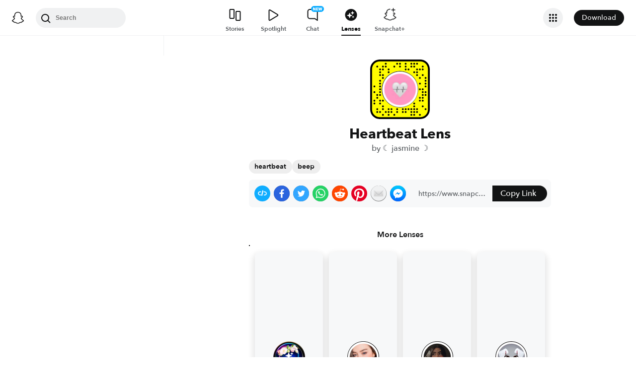

--- FILE ---
content_type: image/svg+xml
request_url: https://app.snapchat.com/web/deeplink/snapcode?data=f8cc813420dc4227b935398e4d8a1ed8&version=1&type=svg
body_size: 39008
content:
<?xml version="1.0" encoding="UTF-8" standalone="no"?>
<svg xmlns:xlink="http://www.w3.org/1999/xlink" height="320" version="1.1" viewBox="0 0 320 320" width="320" xmlns="http://www.w3.org/2000/svg">
  <defs>
    <rect height="320" id="rect" rx="51.2" width="320" x="0" y="0"/>
    <clipPath id="clip">
      <use xlink:href="#rect"/>
    </clipPath>
  </defs>
  <image clip-path="url(#clip)" height="62.0%" width="62.0%" x="61.25" xlink:href="[data-uri]" y="61.25"/>
  <path d="M60,160C60,104.78,104.78,60,160,60L160,60C215.22,60,260,104.78,260,160L260,160C260,215.22,215.22,260,160,260L160,260C104.78,260,60,215.22,60,160L60,160M0,268.8C0,297.07,22.93,320,51.2,320L268.8,320C297.07,320,320,297.07,320,268.8L320,51.2C320,22.93,297.07,0,268.8,0L51.2,0C22.93,0,0,22.93,0,51.2L0,268.8" fill="#000000"/>
  <path d="M10,51.2C10,28.45,28.45,10,51.2,10L268.8,10C291.55,10,310,28.45,310,51.2L310,268.8C310,291.55,291.55,310,268.8,310L51.2,310C28.45,310,10,291.55,10,268.8L10,51.2M83.68,17.63A5,5,0,0,0,83.68,27.63A5,5,0,0,0,83.68,17.63M144.74,17.63A5,5,0,0,0,144.74,27.63A5,5,0,0,0,144.74,17.63M160,17.63A5,5,0,0,0,160,27.63A5,5,0,0,0,160,17.63M190.53,17.63A5,5,0,0,0,190.53,27.63A5,5,0,0,0,190.53,17.63M221.05,17.63A5,5,0,0,0,221.05,27.63A5,5,0,0,0,221.05,17.63M236.32,17.63A5,5,0,0,0,236.32,27.63A5,5,0,0,0,236.32,17.63M251.58,17.63A5,5,0,0,0,251.58,27.63A5,5,0,0,0,251.58,17.63M37.89,32.89A5,5,0,0,0,37.89,42.89A5,5,0,0,0,37.89,32.89M68.42,32.89A5,5,0,0,0,68.42,42.89A5,5,0,0,0,68.42,32.89M83.68,32.89A5,5,0,0,0,83.68,42.89A5,5,0,0,0,83.68,32.89M129.47,32.89A5,5,0,0,0,129.47,42.89A5,5,0,0,0,129.47,32.89M160,32.89A5,5,0,0,0,160,42.89A5,5,0,0,0,160,32.89M190.53,32.89A5,5,0,0,0,190.53,42.89A5,5,0,0,0,190.53,32.89M221.05,32.89A5,5,0,0,0,221.05,42.89A5,5,0,0,0,221.05,32.89M236.32,32.89A5,5,0,0,0,236.32,42.89A5,5,0,0,0,236.32,32.89M282.11,32.89A5,5,0,0,0,282.11,42.89A5,5,0,0,0,282.11,32.89M53.16,48.16A5,5,0,0,0,53.16,58.16A5,5,0,0,0,53.16,48.16M68.42,48.16A5,5,0,0,0,68.42,58.16A5,5,0,0,0,68.42,48.16M98.95,48.16A5,5,0,0,0,98.95,58.16A5,5,0,0,0,98.95,48.16M190.53,48.16A5,5,0,0,0,190.53,58.16A5,5,0,0,0,190.53,48.16M205.79,48.16A5,5,0,0,0,205.79,58.16A5,5,0,0,0,205.79,48.16M251.58,48.16A5,5,0,0,0,251.58,58.16A5,5,0,0,0,251.58,48.16M266.84,48.16A5,5,0,0,0,266.84,58.16A5,5,0,0,0,266.84,48.16M282.11,48.16A5,5,0,0,0,282.11,58.16A5,5,0,0,0,282.11,48.16M53.16,63.42A5,5,0,0,0,53.16,73.42A5,5,0,0,0,53.16,63.42M98.95,63.42A5,5,0,0,0,98.95,73.42A5,5,0,0,0,98.95,63.42M236.32,63.42A5,5,0,0,0,236.32,73.42A5,5,0,0,0,236.32,63.42M251.58,63.42A5,5,0,0,0,251.58,73.42A5,5,0,0,0,251.58,63.42M53.16,78.68A5,5,0,0,0,53.16,88.68A5,5,0,0,0,53.16,78.68M68.42,78.68A5,5,0,0,0,68.42,88.68A5,5,0,0,0,68.42,78.68M251.58,78.68A5,5,0,0,0,251.58,88.68A5,5,0,0,0,251.58,78.68M282.11,78.68A5,5,0,0,0,282.11,88.68A5,5,0,0,0,282.11,78.68M68.42,93.95A5,5,0,0,0,68.42,103.95A5,5,0,0,0,68.42,93.95M266.84,93.95A5,5,0,0,0,266.84,103.95A5,5,0,0,0,266.84,93.95M297.37,93.95A5,5,0,0,0,297.37,103.95A5,5,0,0,0,297.37,93.95M53.16,109.21A5,5,0,0,0,53.16,119.21A5,5,0,0,0,53.16,109.21M297.37,109.21A5,5,0,0,0,297.37,119.21A5,5,0,0,0,297.37,109.21M53.16,124.47A5,5,0,0,0,53.16,134.47A5,5,0,0,0,53.16,124.47M266.84,124.47A5,5,0,0,0,266.84,134.47A5,5,0,0,0,266.84,124.47M297.37,124.47A5,5,0,0,0,297.37,134.47A5,5,0,0,0,297.37,124.47M22.63,139.74A5,5,0,0,0,22.63,149.74A5,5,0,0,0,22.63,139.74M53.16,139.74A5,5,0,0,0,53.16,149.74A5,5,0,0,0,53.16,139.74M297.37,139.74A5,5,0,0,0,297.37,149.74A5,5,0,0,0,297.37,139.74M53.16,155A5,5,0,0,0,53.16,165A5,5,0,0,0,53.16,155M266.84,155A5,5,0,0,0,266.84,165A5,5,0,0,0,266.84,155M282.11,155A5,5,0,0,0,282.11,165A5,5,0,0,0,282.11,155M22.63,170.26A5,5,0,0,0,22.63,180.26A5,5,0,0,0,22.63,170.26M53.16,170.26A5,5,0,0,0,53.16,180.26A5,5,0,0,0,53.16,170.26M282.11,170.26A5,5,0,0,0,282.11,180.26A5,5,0,0,0,282.11,170.26M297.37,170.26A5,5,0,0,0,297.37,180.26A5,5,0,0,0,297.37,170.26M37.89,185.53A5,5,0,0,0,37.89,195.53A5,5,0,0,0,37.89,185.53M53.16,185.53A5,5,0,0,0,53.16,195.53A5,5,0,0,0,53.16,185.53M282.11,185.53A5,5,0,0,0,282.11,195.53A5,5,0,0,0,282.11,185.53M297.37,185.53A5,5,0,0,0,297.37,195.53A5,5,0,0,0,297.37,185.53M37.89,200.79A5,5,0,0,0,37.89,210.79A5,5,0,0,0,37.89,200.79M266.84,200.79A5,5,0,0,0,266.84,210.79A5,5,0,0,0,266.84,200.79M282.11,200.79A5,5,0,0,0,282.11,210.79A5,5,0,0,0,282.11,200.79M22.63,216.05A5,5,0,0,0,22.63,226.05A5,5,0,0,0,22.63,216.05M53.16,216.05A5,5,0,0,0,53.16,226.05A5,5,0,0,0,53.16,216.05M68.42,216.05A5,5,0,0,0,68.42,226.05A5,5,0,0,0,68.42,216.05M266.84,216.05A5,5,0,0,0,266.84,226.05A5,5,0,0,0,266.84,216.05M282.11,216.05A5,5,0,0,0,282.11,226.05A5,5,0,0,0,282.11,216.05M22.63,231.32A5,5,0,0,0,22.63,241.32A5,5,0,0,0,22.63,231.32M53.16,231.32A5,5,0,0,0,53.16,241.32A5,5,0,0,0,53.16,231.32M236.32,231.32A5,5,0,0,0,236.32,241.32A5,5,0,0,0,236.32,231.32M68.42,246.58A5,5,0,0,0,68.42,256.58A5,5,0,0,0,68.42,246.58M236.32,246.58A5,5,0,0,0,236.32,256.58A5,5,0,0,0,236.32,246.58M282.11,246.58A5,5,0,0,0,282.11,256.58A5,5,0,0,0,282.11,246.58M37.89,261.84A5,5,0,0,0,37.89,271.84A5,5,0,0,0,37.89,261.84M68.42,261.84A5,5,0,0,0,68.42,271.84A5,5,0,0,0,68.42,261.84M98.95,261.84A5,5,0,0,0,98.95,271.84A5,5,0,0,0,98.95,261.84M114.21,261.84A5,5,0,0,0,114.21,271.84A5,5,0,0,0,114.21,261.84M144.74,261.84A5,5,0,0,0,144.74,271.84A5,5,0,0,0,144.74,261.84M175.26,261.84A5,5,0,0,0,175.26,271.84A5,5,0,0,0,175.26,261.84M190.53,261.84A5,5,0,0,0,190.53,271.84A5,5,0,0,0,190.53,261.84M205.79,261.84A5,5,0,0,0,205.79,271.84A5,5,0,0,0,205.79,261.84M221.05,261.84A5,5,0,0,0,221.05,271.84A5,5,0,0,0,221.05,261.84M236.32,261.84A5,5,0,0,0,236.32,271.84A5,5,0,0,0,236.32,261.84M251.58,261.84A5,5,0,0,0,251.58,271.84A5,5,0,0,0,251.58,261.84M297.37,261.84A5,5,0,0,0,297.37,271.84A5,5,0,0,0,297.37,261.84M37.89,277.11A5,5,0,0,0,37.89,287.11A5,5,0,0,0,37.89,277.11M53.16,277.11A5,5,0,0,0,53.16,287.11A5,5,0,0,0,53.16,277.11M83.68,277.11A5,5,0,0,0,83.68,287.11A5,5,0,0,0,83.68,277.11M98.95,277.11A5,5,0,0,0,98.95,287.11A5,5,0,0,0,98.95,277.11M114.21,277.11A5,5,0,0,0,114.21,287.11A5,5,0,0,0,114.21,277.11M144.74,277.11A5,5,0,0,0,144.74,287.11A5,5,0,0,0,144.74,277.11M175.26,277.11A5,5,0,0,0,175.26,287.11A5,5,0,0,0,175.26,277.11M190.53,277.11A5,5,0,0,0,190.53,287.11A5,5,0,0,0,190.53,277.11M221.05,277.11A5,5,0,0,0,221.05,287.11A5,5,0,0,0,221.05,277.11M236.32,277.11A5,5,0,0,0,236.32,287.11A5,5,0,0,0,236.32,277.11M251.58,277.11A5,5,0,0,0,251.58,287.11A5,5,0,0,0,251.58,277.11M68.42,292.37A5,5,0,0,0,68.42,302.37A5,5,0,0,0,68.42,292.37M98.95,292.37A5,5,0,0,0,98.95,302.37A5,5,0,0,0,98.95,292.37M129.47,292.37A5,5,0,0,0,129.47,302.37A5,5,0,0,0,129.47,292.37M221.05,292.37A5,5,0,0,0,221.05,302.37A5,5,0,0,0,221.05,292.37M236.32,292.37A5,5,0,0,0,236.32,302.37A5,5,0,0,0,236.32,292.37M266.84,292.37A5,5,0,0,0,266.84,302.37A5,5,0,0,0,266.84,292.37M62,160C62,214.12,105.88,258,160,258L160,258C214.12,258,258,214.12,258,160L258,160C258,105.88,214.12,62,160,62L160,62C105.88,62,62,105.88,62,160L62,160" fill="#FFFC00"/>
</svg>
